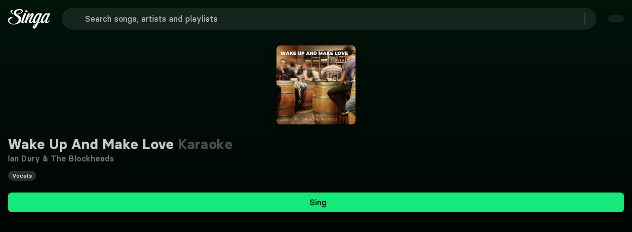

--- FILE ---
content_type: text/javascript; charset=utf-8
request_url: https://singa.com/_nuxt/B3VotLFm.js
body_size: 345
content:
(function(){try{var e=typeof window<`u`?window:typeof global<`u`?global:typeof globalThis<`u`?globalThis:typeof self<`u`?self:{};e.SENTRY_RELEASE={id:`consumer-nuxt@4.7.10`}}catch{}})();try{(function(){var e=typeof window<`u`?window:typeof global<`u`?global:typeof globalThis<`u`?globalThis:typeof self<`u`?self:{},t=new e.Error().stack;t&&(e._sentryDebugIds=e._sentryDebugIds||{},e._sentryDebugIds[t]=`776cf386-6206-4311-a8e2-a5cb108d5c5b`,e._sentryDebugIdIdentifier=`sentry-dbid-776cf386-6206-4311-a8e2-a5cb108d5c5b`)})()}catch{}import{G as e}from"./CyIrLtOD.js";export{e as default};

--- FILE ---
content_type: text/javascript; charset=utf-8
request_url: https://singa.com/_nuxt/C3wHe3S2.js
body_size: 882
content:
(function(){try{var e=typeof window<`u`?window:typeof global<`u`?global:typeof globalThis<`u`?globalThis:typeof self<`u`?self:{};e.SENTRY_RELEASE={id:`consumer-nuxt@4.7.10`}}catch{}})();try{(function(){var e=typeof window<`u`?window:typeof global<`u`?global:typeof globalThis<`u`?globalThis:typeof self<`u`?self:{},t=new e.Error().stack;t&&(e._sentryDebugIds=e._sentryDebugIds||{},e._sentryDebugIds[t]=`e7332036-efbc-4f16-b5c5-e3e240af8440`,e._sentryDebugIdIdentifier=`sentry-dbid-e7332036-efbc-4f16-b5c5-e3e240af8440`)})()}catch{}import{Ka as e,Qi as t,Ua as n,Va as r,Zi as i,_n as a,bn as o,ga as s,ia as c,mn as l,ta as u}from"./CyIrLtOD.js";var d={class:`ListSeeMore`},f={key:0,class:`genre-button list-item`},p={class:`title`},m={key:1},h={class:`song-list-img arrow-icon`},g={class:`song-name left`},_={class:`cover`},v={class:`text`},y={class:`see-all-text`},b=o({__name:`ListSeeMore`,props:{songsArtistsOrPlaylists:{type:String,default:`songs`},genreButton:Boolean,listRow:Boolean,alternativeText:{type:String,default:``,required:!1},numberedList:{type:Boolean,default:!1},isLanderSearch:{type:Boolean,default:!1}},setup(o){let{t:b}=l(),x=o,S=i(()=>x.songsArtistsOrPlaylists===`songs`?b(`songs.seeAll`):x.songsArtistsOrPlaylists===`artists`?b(`artists.seeAll`):b(`playlists.seeAll`));return(i,l)=>{let x=a;return s(),u(`div`,d,[o.genreButton?(s(),u(`span`,f,[l[1]||=t(`svg`,{class:`genre-shape`,width:`83`,height:`90`,viewbox:`0 0 83 90`,fill:`#999999`,xmlns:`http://www.w3.org/2000/svg`},[t(`g`,{"clip-path":`url(#clip0_75:6866)`},[t(`path`,{fill:`333333`,d:`M50.9188 6.84618C62.1749 -8.78664 50.6321 -29.0976 37.8319 -37.2604C13.5772 -52.7313 -7.55758 -43.754 -28.6297 -18.7155C-49.7034 6.32226 -51.8742 39.171 -33.4739 54.6578C-24.9922 61.7955 -13.3885 66.0743 -4.46916 64.072C9.85259 60.8481 14.1832 46.6326 18.4735 35.4531C24.2097 20.5024 40.8117 20.8838 50.9188 6.84618Z`})])],-1),t(`span`,p,e(r(b)(`genre.seeAll`)),1),c(x,{class:`arrow`,icon:`arrow-forward`})])):o.listRow?(s(),u(`span`,m,[t(`div`,{class:n([`song-list-row`,{"list-number":o.numberedList}])},[t(`div`,h,[c(x,{icon:`arrow-forward`})]),t(`span`,g,e(o.alternativeText?o.alternativeText:r(S)),1)],2)])):(s(),u(`div`,{key:2,class:n([`see-all-column`,[{"artist-card":o.songsArtistsOrPlaylists===`artists`,"lander-search":o.isLanderSearch}]]),onClick:l[0]||=e=>i.$emit(`seeAllClicked`)},[t(`div`,_,[c(x,{icon:`arrow-forward`,size:`40px`})]),t(`div`,v,[t(`span`,y,e(o.alternativeText?o.alternativeText:r(S)),1)])],2))])}}},[[`__scopeId`,`data-v-9b2576d4`]]);export{b as t};

--- FILE ---
content_type: text/javascript; charset=utf-8
request_url: https://singa.com/_nuxt/D5aat3-i.js
body_size: 288
content:
(function(){try{var e=typeof window<`u`?window:typeof global<`u`?global:typeof globalThis<`u`?globalThis:typeof self<`u`?self:{};e.SENTRY_RELEASE={id:`consumer-nuxt@4.7.10`}}catch{}})();try{(function(){var e=typeof window<`u`?window:typeof global<`u`?global:typeof globalThis<`u`?globalThis:typeof self<`u`?self:{},t=new e.Error().stack;t&&(e._sentryDebugIds=e._sentryDebugIds||{},e._sentryDebugIds[t]=`90b43243-1083-4f05-9b1f-ea4860063eac`,e._sentryDebugIdIdentifier=`sentry-dbid-90b43243-1083-4f05-9b1f-ea4860063eac`)})()}catch{}import{Qi as e,Ua as t,bn as n,ga as r,oa as i,ta as a,ya as o}from"./CyIrLtOD.js";var s=i({__name:`SongListItemRowWrap`,props:{grid:{type:Boolean,default:!1},isTopResultsTab:{type:Boolean,default:!1},isShowingSkeletons:{type:Boolean,default:!1},transparent:{type:Boolean,default:!1}},setup(n){return(i,s)=>(r(),a(`div`,{class:t([`SongListItemRowWrap`,{"top-results":n.isTopResultsTab,"transparent-song-list":n.transparent}])},[e(`header`,null,[o(i.$slots,`header`,{},void 0,!0)]),e(`div`,{class:t([`songs`,{grid:n.grid&&!n.isShowingSkeletons}])},[o(i.$slots,`songs`,{},void 0,!0)],2)],2))}}),c=Object.assign(n(s,[[`__scopeId`,`data-v-26e4e3fd`]]),{__name:`SongListItemRowWrap`});export{c as t};

--- FILE ---
content_type: text/javascript; charset=utf-8
request_url: https://singa.com/_nuxt/BIqPJpIW.js
body_size: 969
content:
(function(){try{var e=typeof window<`u`?window:typeof global<`u`?global:typeof globalThis<`u`?globalThis:typeof self<`u`?self:{};e.SENTRY_RELEASE={id:`consumer-nuxt@4.7.10`}}catch{}})();try{(function(){var e=typeof window<`u`?window:typeof global<`u`?global:typeof globalThis<`u`?globalThis:typeof self<`u`?self:{},t=new e.Error().stack;t&&(e._sentryDebugIds=e._sentryDebugIds||{},e._sentryDebugIds[t]=`05ca3dae-2fb2-40f3-b4d1-70e315d3fb15`,e._sentryDebugIdIdentifier=`sentry-dbid-05ca3dae-2fb2-40f3-b4d1-70e315d3fb15`)})()}catch{}import{An as e,Ii as t,J as n,Ka as r,Ki as i,Li as a,Ni as o,Oa as s,Pa as c,Qi as l,Ra as u,Ta as d,Ua as f,Va as p,_n as m,b as h,bn as g,bt as _,da as v,ea as y,fa as b,ga as x,ha as S,hi as C,ia as w,ja as T,ma as E,mn as D,oa as O,ot as k,q as A,qi as j,ta as M,zi as N}from"./CyIrLtOD.js";var P={class:`esc`},F=O({__name:`VenueSearchInput`,props:{size:{type:String,default:``,required:!1},placeholderText:{type:String,default:``,required:!1}},emits:[`filterChanged`,`focus`,`focusout`],setup(g,{emit:O}){let F=h(),{t:I}=D(),{isLoggedIn:L}=k(),{getSearchTerm:R}=o(F),z=a(),B=g,V=z.params.search&&z.params.search.length>0?c(z.params.search):c(``),H=c(V.value.slice(7)||``),{placeholderText:U}=u(B),W=c(),G=c(),K=_(),q=c(-1),{segmentEvent:J}=e(),Y=O,X=async()=>{N()._processingMiddleware&&await C(50),Y(`focusout`)};d(H,e=>{H.value!==``&&(q.value>-1&&(clearTimeout(q.value),q.value=-1),q.value=window.setTimeout(()=>{V.value=H.value,L.value&&J(`Venue Search Initiated`),t({path:K(`/karaoke-near-me/search`),query:{term:e}})},1e3))}),d(()=>R.value,()=>{R.value&&(H.value=R.value)});let Z=function(){G.value=z.fullPath,Y(`focus`)},Q=function(e){e&&X(),H.value=``,t({path:G.value?G.value:K(`/karaoke-near-me/`)})},$=function(e){W?.value?.$el!==null&&W?.value?.$el.contains(e.target)?Y(`focus`):X()};return S(async()=>{await v(),window?.addEventListener(`click`,$)}),b(()=>{window?.removeEventListener(`click`,$)}),E(()=>{clearTimeout(q.value)}),(e,t)=>{let a=m,o=n,c=A;return x(),M(`div`,{class:f([`SingaSearchInput`,g.size])},[p(H)?(x(),M(`div`,{key:0,class:`search-right`,onClick:t[0]||=j(e=>Q(!0),[`stop`,`prevent`])},[l(`div`,P,r(p(I)(`search.esc`)),1),w(a,{icon:`close-outline`,size:`32px`})])):y(``,!0),w(c,null,{default:s(()=>[w(o,{ref_key:`input`,ref:W,rounded:``,icon:`search-outline`,placeholder:p(U),modelValue:p(H),"onUpdate:modelValue":t[1]||=e=>T(H)?H.value=e:null,spellcheck:!1,onFocus:Z,onKeydown:t[2]||=i(e=>Q(!0),[`esc`])},null,8,[`placeholder`,`modelValue`])]),_:1})],2)}}}),I=Object.assign(g(F,[[`__scopeId`,`data-v-a95c6cd9`]]),{__name:`SearchVenueSearchInput`});export{I as t};